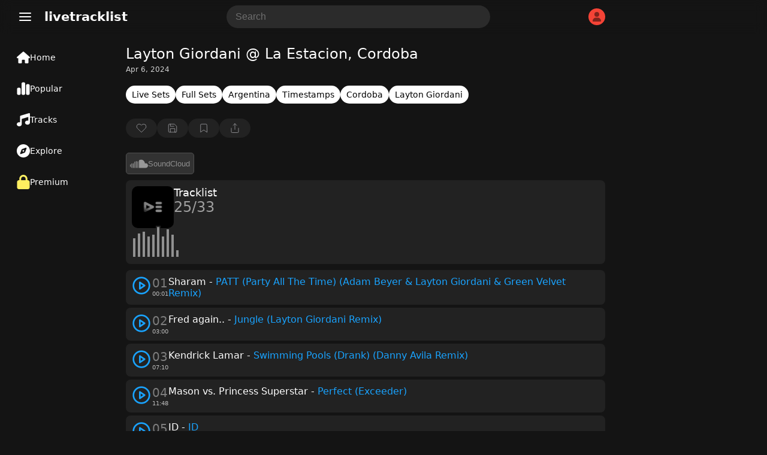

--- FILE ---
content_type: text/html; charset=utf-8
request_url: https://www.google.com/recaptcha/api2/aframe
body_size: 265
content:
<!DOCTYPE HTML><html><head><meta http-equiv="content-type" content="text/html; charset=UTF-8"></head><body><script nonce="oMib-Zv79aMw-TaJhPkGvg">/** Anti-fraud and anti-abuse applications only. See google.com/recaptcha */ try{var clients={'sodar':'https://pagead2.googlesyndication.com/pagead/sodar?'};window.addEventListener("message",function(a){try{if(a.source===window.parent){var b=JSON.parse(a.data);var c=clients[b['id']];if(c){var d=document.createElement('img');d.src=c+b['params']+'&rc='+(localStorage.getItem("rc::a")?sessionStorage.getItem("rc::b"):"");window.document.body.appendChild(d);sessionStorage.setItem("rc::e",parseInt(sessionStorage.getItem("rc::e")||0)+1);localStorage.setItem("rc::h",'1769909876891');}}}catch(b){}});window.parent.postMessage("_grecaptcha_ready", "*");}catch(b){}</script></body></html>